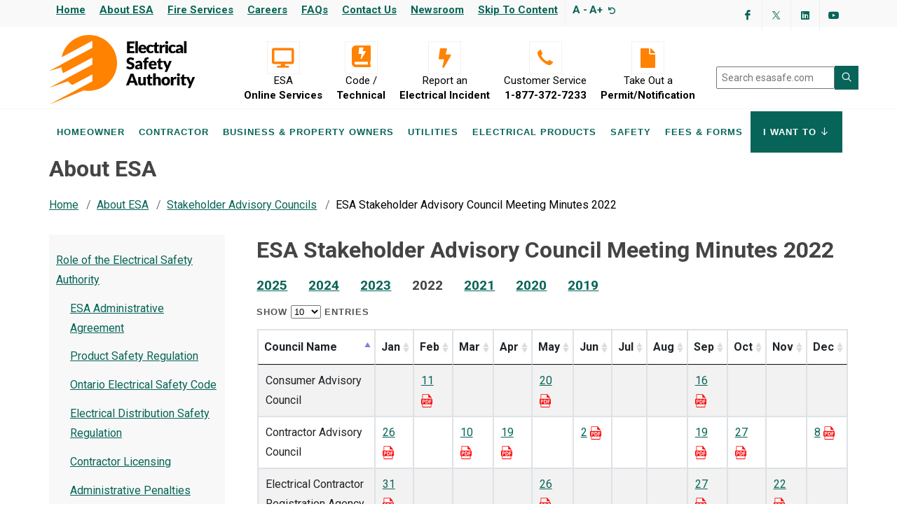

--- FILE ---
content_type: text/html; charset=UTF-8
request_url: https://esasafe.com/stakeholder-advisory-councils/advisory-council-minutes-2022/
body_size: 8358
content:
<!DOCTYPE html>
<html dir="ltr" lang="en-US">
<head>

	<base href="https://esasafe.com/" />
        <!--<meta http-equiv="Content-Security-Policy" content="script-src 'nonce-esa2023x'; object-src 'none';  base-uri 'none';" />-->
	<title>ESA Stakeholder Advisory Council Meeting Minutes 2022 - ESA</title>
        <link rel="canonical" href="https://esasafe.com/stakeholder-advisory-councils/advisory-council-minutes-2022/"/>
	<meta charset="UTF-8">
	<meta name="description" content="Minutes of 2022 stakeholder advisory council meetings.">
	<meta http-equiv="content-type" content="text/html; charset=utf-8" />
	<meta name="author" content="Electrial Safety Authority (ESA)" />

	<!--<link rel="stylesheet" href="assets/css/magnific-popup.css" type="text/css" />-->
	<!-- Stylesheets
	============================================= -->
	<link href="https://fonts.googleapis.com/css?family=Roboto:300,400,400i,700&display=swap" rel="stylesheet">

<link rel='stylesheet' href='/assets/components/modxminify/cache/styles-1-1742313638.min.css' type='text/css' media='all' />
        <meta name="viewport" content="width=device-width, initial-scale=1.0" />
        <link rel="stylesheet" href="https://use.fontawesome.com/releases/v5.8.1/css/all.css">
        <link rel="icon" type="image/png" href="assets/images/favicon.ico">


<script nonce="esa2023x" type="application/ld+json">
{
  "@context": "https://schema.org",
  "@type": "GovernmentOffice",
  "name": "Electrical Safety Authority",
  "image": "https://esasafe.com/assets/images/general/esa-logo.svg",
  "@id": "https://esasafe.com",
  "url": "https://esasafe.com",
  "telephone": "1-877-372-7233",
  "address": {
    "@type": "PostalAddress",
    "streetAddress": "155 Matheson Blvd. West",
    "addressLocality": "Mississauga",
    "postalCode": "L5R 3L5",
    "addressCountry": "CA",
    "addressRegion": "Ontario"
  },
  "sameAs": [
    "https://www.facebook.com/ElectricalSafetyAuthority/",
    "https://twitter.com/homeandsafety",
    "https://www.linkedin.com/company/electrical-safety-authority/",
    "https://www.youtube.com/channel/UC6tOMRRkBD1mR-6odCCRfag"
  ]
}
</script>
<meta property="og:url" content="https://esasafe.com/stakeholder-advisory-councils/advisory-council-minutes-2022/" />
<meta property="og:type" content="article" />
<meta property="og:title" content="ESA Stakeholder Advisory Council Meeting Minutes 2022" />
<meta property="og:description" content="Minutes of 2022 stakeholder advisory council meetings." />
<meta property="og:image" content="https://esasafe.com/assets/images/general/esa-logo.svg" />
<!-- Global site tag (gtag.js) - Google Analytics -->
<script nonce="esa2023x" async src="https://www.googletagmanager.com/gtag/js?id=UA-40632811-1"></script>
<script nonce="esa2023x">
  window.dataLayer = window.dataLayer || [];
  function gtag(){dataLayer.push(arguments);}
  gtag('js', new Date());

  gtag('config', 'UA-40632811-1');
</script>
<script async src="https://siteimproveanalytics.com/js/siteanalyze_6290775.js"></script>
<!-- Google tag (gtag.js) -->
<script async src="https://www.googletagmanager.com/gtag/js?id=AW-11153274574"></script>
<script>
  window.dataLayer = window.dataLayer || [];
  function gtag(){dataLayer.push(arguments);}
  gtag('js', new Date());

  gtag('config', 'AW-11153274574');
</script>
<style>
:root {
  --fontSize: 100%;
}
body {
  font-size: var(--fontSize);
}
</style>
<!-- Meta Pixel Code -->

<script>

!function(f,b,e,v,n,t,s)

{if(f.fbq)return;n=f.fbq=function(){n.callMethod?

n.callMethod.apply(n,arguments):n.queue.push(arguments)};

if(!f._fbq)f._fbq=n;n.push=n;n.loaded=!0;n.version='2.0';

n.queue=[];t=b.createElement(e);t.async=!0;

t.src=v;s=b.getElementsByTagName(e)[0];

s.parentNode.insertBefore(t,s)}(window, document,'script',

'https://connect.facebook.net/en_US/fbevents.js');

fbq('init', '1754839035327851');

fbq('track', 'PageView');

</script>

<noscript><img height="1" width="1" style="display:none"

src=https://www.facebook.com/tr?id=1754839035327851&ev=PageView&noscript=1

/></noscript>

<!-- End Meta Pixel Code -->

 
<link rel="stylesheet" type="text/css" href="https://cdn.datatables.net/1.10.20/css/jquery.dataTables.min.css">
	
	<script type="text/javascript" language="javascript" src="https://code.jquery.com/jquery-3.3.1.js"></script>
	<script type="text/javascript" language="javascript" src="https://cdn.datatables.net/1.10.20/js/jquery.dataTables.min.js"></script>
<link rel="stylesheet" href="https://cdn.datatables.net/responsive/2.2.1/css/responsive.dataTables.min.css">
	<script type="text/javascript" class="init">
	
$(document).ready(function() {
	$('#example').DataTable( {
"order": [ 0, "asc" ],
"responsive": true,
stateSave: true,
 "columns": [{ "width": "28%" },
    { "width": "6%" },
    { "width": "6%" },
    { "width": "6%" },
    { "width": "6%" },
    { "width": "6%" },
    { "width": "6%" },
    { "width": "6%" },
    { "width": "6%" },
    { "width": "6%" },
    { "width": "6%" },
    { "width": "6%" },
    { "width": "6%" }
  ],
 responsive: true
	} );
} );

	</script>
<style>
table.dataTable>tbody>tr.child ul.dtr-details {margin-left:20px;}
.dataTables_wrapper .dataTables_filter {text-align:left;}
.dataTables_wrapper {margin:10px 0 0;}
.dataTables_wrapper .dataTables_filter {display:none;}
table.dataTable thead th, table.dataTable thead td {padding:10px 18px 10px 8px;}
@media (max-width:768px) {

#example_filter {margin-top:-160px;}
}
</style>
</head>
<body class="stretched no-transition"><div class="site-overlay"></div><div id="container">
<div id="wrapper" class="clearfix">
<!-- Top Bar
		============================================= -->
		<div id="top-bar">

			<div class="container clearfix">

				<div class="col_half nobottommargin">

					<!-- Top Links
					============================================= -->
					<nav>
					<div class="top-links">
						<ul>
							<li><a href="/">Home</a></li>
							<li><a href="about/">About ESA</a></li>
							<li><a href="fire-services/">Fire Services</a></li>
							<li><a href="careers/">Careers</a></li>
                                                        <li><a href="faq/">FAQs</a></li>
                                                        <li><a href="contact/">Contact Us</a></li>
							<li><a href="newsroom/">Newsroom</a></li>
							<li><a href="stakeholder-advisory-councils/advisory-council-minutes-2022/#pagetitle"  id="skpnav" tabindex="1">Skip to content</a></li><li id="sizecontroldiv"><a id="desc" class="js-font-decrease">A -</a> <a id="inc" class="js-font-increase">A+</a>



<a id="reset" class="js-font-reset" aria-label="Resize text"><div class="fas fa-undo textresizerstyle"></div></a></li></ul>
					</div><!-- .top-links end -->
					</nav>
				</div>

				<div class="col_half fright col_last nobottommargin">

					<!-- Top Social
					============================================= -->
					<div id="top-social2">
						<ul>
							<li><a href="https://www.facebook.com/ElectricalSafetyAuthority/" aria-label="Visit ESA's Facebook page (opens in a new tab)" class="si-facebook" target="_blank" rel="noopener"><span class="ts-icon"><div class="icon-facebook"></div></span><span class="ts-text">Facebook</span></a></li>
							<li><a href="https://twitter.com/homeandsafety" aria-label="Visit ESA's Twitter page (opens in a new tab)"class="si-twitter" target="_blank" rel="noopener"><span class="ts-icon"><div class="icon-twitter"></div></span><span class="ts-text">Twitter</span></a></li>
							<li><a href="https://www.linkedin.com/company/electrical-safety-authority" aria-label="Visit ESA's Linkedin page(opens in a new tab)" class="si-linkedin" target="_blank" rel="noopener"><span class="ts-icon"><div class="icon-linkedin"></div></span><span class="ts-text">LinkedIn</span></a></li>
							<li><a href="https://www.youtube.com/channel/UC6tOMRRkBD1mR-6odCCRfag" aria-label="Visit ESA's YouTube channel (opens in a new tab)" class="si-github" target="_blank" rel="noopener"><span class="ts-icon"><div class="icon-youtube"></div></span><span class="ts-text">YouTube</span></a></li>
							
						</ul>
					</div><!-- #top-social end -->

				</div>

			</div>

		</div><!-- #top-bar end -->
<!-- Header -->
<header id="header" class="sticky-style-2">
   <div class="container clearfix">
      <!-- Logo -->
      <div id="logo">
         <a href="/" class="standard-logo" data-dark-logo="images/logo-dark.png"><img src="assets/images/general/esa-logo.svg" alt="ESA Logo"></a>
      </div>
      <!-- #logo end -->
      <div class="mobileheader"><button id="pushybutton" class="menu-btn"><span class="pushytitle">Menu</span></button> <nav class="pushy pushy-right" data-focus="#target">
    <div class="pushy-content">  <form class="sisea-search-form" action="search-results/" method="get">
 
<label for="searchmobile" class="invisible">Search</label>
    <input type="text" name="search" id="searchmobile" value="" placeholder="Search esasafe.com" aria-label="search"/>
    <input type="hidden" name="id" value="13" />
    <button type="submit" aria-label="Search ESA site" class="btn" value="sisea.search">
    <div class="icon-line-search"></div>
</button>

</form>
        <ul class="margint10"><li class="first pushy-submenu"><button>Homeowner</button><ul class="pushy-submenu"><li class="first"><a tabindex="0" href="compliance/" >Compliance</a></li>
<li><a tabindex="0" href="home-renovation-buying-and-selling/" >Home Renovation, Buying & Selling</a></li>
<li class="last"><a tabindex="0" href="consumer-protection/" >Consumer Protection</a></li>
</ul></li>
<li class="pushy-submenu"><button>Contractor</button><ul class="pushy-submenu"><li class="first"><a tabindex="0" href="contractors/licensed-electrical-contractor/" >Licensed Electrical Contractor</a></li>
<li><a tabindex="0" href="contractors/master-electrician/" >Master Electrician</a></li>
<li><a tabindex="0" href="contractors/compliance/" >Compliance</a></li>
<li><a tabindex="0" href="contractors/resources/" >Resources</a></li>
<li class="last"><a tabindex="0" href="contractors/training/" >Training</a></li>
</ul></li>
<li class="pushy-submenu"><button>Business & Property Owners</button><ul class="pushy-submenu"><li class="first"><a tabindex="0" href="business-and-property-owners/electrical-plan-review/" >Electrical Plan Review</a></li>
<li><a tabindex="0" href="business-and-property-owners/continuous-safety-services/" >CSS Program</a></li>
<li><a tabindex="0" href="business-and-property-owners/property-owner-obligations/" >Property Owner and Manager Obligations</a></li>
<li><a tabindex="0" href="business-and-property-owners/aging-multi-unit-residential-buildings/" >Aging Multi-Unit Residential Buildings</a></li>
<li><a tabindex="0" href="business-and-property-owners/ev-chargers-condo-multiresidential/" >EV Chargers: Condo & Multi-Residential</a></li>
<li><a tabindex="0" href="business-and-property-owners/carnival-traveling-shows/" >Carnival / Travelling Shows & Events</a></li>
<li><a tabindex="0" href="business-and-property-owners/special-events/" >Special Events and Celebrations</a></li>
<li class="last"><a tabindex="0" href="business-and-property-owners/mining-services/" >Mining Services</a></li>
</ul></li>
<li class="pushy-submenu"><button>Utilities</button><ul class="pushy-submenu"><li class="first"><a tabindex="0" href="utilities/technical-guidelines/" >Regulation Technical Guidelines</a></li>
<li><a tabindex="0" href="utilities/best-practice-guidelines/" >Best Practice Guidelines</a></li>
<li><a tabindex="0" href="utilities/bulletins/" >Distributor Bulletins</a></li>
<li class="last"><a tabindex="0" href="utilities/ldc-online-store/" >LDC Online Store</a></li>
</ul></li>
<li class="pushy-submenu"><button>Electrical Products</button><ul class="pushy-submenu"><li class="first"><a tabindex="0" href="electrical-products/product-safety-regulation/" >Product Safety Regulation 438 / 07</a></li>
<li><a tabindex="0" href="electrical-products/product-safety-tips/" >Product Safety Tips for Consumers</a></li>
<li><a tabindex="0" href="electrical-products/report-product-safety-concern/" >Report an Electrical Incident</a></li>
<li><a tabindex="0" href="electrical-products/product-approval-exceptions/" >Exceptions to Product Approval Requirements</a></li>
<li><a tabindex="0" href="electrical-products/recognized-certification-marks/" >Recognized Approval Marks</a></li>
<li class="last"><a tabindex="0" href="electrical-products/recalls-and-safety-alerts/" >Product Recalls & Safety Alerts</a></li>
</ul></li>
<li class="pushy-submenu"><button>Safety</button><ul class="pushy-submenu"><li class="first"><a tabindex="0" href="safety/storm-safety/" >Storm Safety</a></li>
<li><a tabindex="0" href="safety/powerline-safety/" >Powerline Safety</a></li>
<li><a tabindex="0" href="safety/home-electrical-safety/" >Home Electrical Safety</a></li>
<li class="last"><a tabindex="0" href="safety/occupational-safety/" >Occupational Safety</a></li>
</ul></li>
<li class="last pushy-submenu"><button>Fees & Forms</button><ul class="pushy-submenu"><li class="first"><a tabindex="0" href="fees-and-forms/fees/" >Fees</a></li>
<li class="last"><a tabindex="0" href="fees-and-forms/forms/" >Forms</a></li>
</ul></li>
</ul> <ul class="mt-0">
                    <li class="first pushy-submenu"><button>I Want To</i></button> <ul class="pushy-submenu"><li><a href="contractors/licensed-electrical-contractor/get-your-licence/">Apply for an Electrical Contractor Licence</a></li>
<li><a href="business-and-property-owners/continuous-safety-services/">Continuous Safety Services (CSS) Program</a></li>
<li><a href="fees-and-forms/forms/">File a Notification/Permit to ESA</a></li>
<li><a href="contractors/get-your-me-licence/">Get Your Ontario Master Electrician (ME) Licence</a></li>
<li><a href="contractors/podcast/">Grounded In Ontario Podcast</a></li>
<li><a href="compliance/hiring-a-licensed-electrical-contractor/">Hire a Licensed Electrical Contractor</a></li>
<li><a href="electrical-products/bulletins/">Look up an OESC Bulletin</a></li>
<li><a href="compliance/certificate-of-acceptance/">Obtain a Certificate of Acceptance</a></li>
<li><a href="contractors/report-non-compliance/">Report Unlicensed Activity</a></li>
<li><a href="electrical-products/recognized-certification-marks/">Search for an Approval Mark</a></li>
<li><a href="business-and-property-owners/electrical-plan-review/">Submit a Plan Review</a></li></ul></li>
                </ul><hr/>
<ul class="mobilesecondmenu"><li class="w-20"><a href="/">Home</a></li><li class="w-20"><a href="about/">About</a></li><li class="w-60"><a href="risk-based-oversight/what-is-rbo/">Risk-Based Oversight (RBO)</a></li><li class="w-20"><a href="careers/">Careers</a></li><li class="w-20"><a href="faq/">FAQ</a></li><li class="w-30"><a href="newsroom/">Newsroom</a></li><li class="w-30"><a href="contact/">Contact</a></li>
</ul><hr>
        <span class="pushyextrastyle pushyextrastyle2">
            
          <a href="tel:1-877-372-7233">
			<div class="he-text"><div class="i-plain icon-call"></div>Customer Service<br><span><strong>1-877-372-7233</strong></span>
			</div>
		</a>
</span><span class="pushyextrastyle pushyextrastyle2">
           <a href="https://apps.esasafe.com/" target="_blank" rel="noopener">
			<div class="he-text"><div class="i-plain icon-desktop"></div>ESA<br><span><strong>Online Services</strong></span>
			</div>
		</a>
        </span>
<span class="pushyextrastyle pushyextrastyle2">
            <a href="electrical-products/report-product-safety-concern/">
               <div class="i-plain icon-bolt"></div>
               <div class="he-text">Report an<br><strong>Electrical Incident</strong>
               </div>
            </a>
        </span><br>
<span class="pushyextrastyle pushyextrastyle2 half">
            <a href="fees-and-forms/forms/">
               <div class="i-plain icon-file"></div>
               <div class="he-text">Take Out a<br><strong>Permit/Notification</strong>
               </div>
            </a>
        </span>
<span class="pushyextrastyle pushyextrastyle2 half">
            <a href="code-technical/"">
               <div class="i-plain icon-esacode"></div>
               <div class="he-text">Code /<br><strong>Technical</strong>
               </div>
            </a>
        </span>

    </div>
</nav></div>
      <ul class="header-extras">
         
         <li>
            <a href="https://apps.esasafe.com/" target="_blank" aria-label="Visit ESA Online Services (opens in a new tab)" rel="noopener">
               <div class="i-plain icon-desktop"></div>
               <div class="he-text">ESA<br><strong>Online Services</strong>
               </div>
            </a>
         </li>
<li>
            <a href="code-technical/" aria-label="Code / Technical" rel="noopener">
               <div class="i-plain icon-esacode"></div>
               <div class="he-text">Code /<br><strong>Technical</strong>
               </div>
            </a>
         </li>
         <li>
            <a href="electrical-products/report-product-safety-concern/" aria-label="Report an Electrical Incident">
               <div class="i-plain icon-bolt"></div>
               <div class="he-text">Report an<br><strong>Electrical Incident</strong>
               </div>
            </a>
         </li>
         <li>
            <a href="tel:1-877-372-7233" aria-label="Customer Service 1-877-372-7233">
               <div class="i-plain icon-call"></div>
               <div class="he-text">Customer Service<br><span><strong>1-877-372-7233</strong></span>
               </div>
            </a>
         </li>
         <li>
            <a href="fees-and-forms/forms/" aria-label="Take Out a Permit/Notification">
               <div class="i-plain icon-file"></div>
               <div class="he-text">
                  Take Out a
                  <br><strong>Permit/Notification</strong>
               </div>
            </a>
         </li>
         <li>
            <!-- Top Search -->
            <div id="top-search-input">
               <form class="sisea-search-form" action="search-results/" method="get">

<label for="search" class="invisible">Search</label>
    <input type="text" name="search" id="search" value="" placeholder="Search esasafe.com" aria-label="search"/>
    <input type="hidden" name="id" value="13" />
    <button type="submit" aria-label="Search ESA site" class="btn" value="sisea.search">
    <div class="icon-line-search"></div>
</button>

</form>
            </div>
            <!-- #top-search end -->
         </li>
      </ul>
   </div>
   <div id="header-wrap">
      <!-- Primary Navigation -->
      <nav id="primary-menu" class="style-2">
         <div class="container clearfix">
            <div id="primary-menu-trigger">
               <div class="icon-reorder"></div>
            </div>
            <ul tabindex="0"><li class="mega-menu"><a tabindex="0">Homeowner</a><div class="mega-menu-content style-2 clearfix" style="display:none"><ul><ul class="mega-menu-column col-lg-4"><li class="first mega-menu-title">
<p class="blacktext"><strong>Compliance</strong></p><ul><li class="first"><a tabindex="0" href="compliance/what-you-need-to-know/" >Notifications and Inspections</a></li>
<li><a tabindex="0" href="compliance/hiring-a-licensed-electrical-contractor/" >Hire a Licensed Electrical Contractor</a></li>
<li><a tabindex="0" href="compliance/finding-the-right-contractor/" >Finding the Right Contractor</a></li>
<li><a tabindex="0" href="compliance/diy-electrical-work/" >Do-It-Yourself (DIY) Electrical Work</a></li>
<li><a tabindex="0" href="compliance/general-contractors/" >Working with General Contractors</a></li>
<li class="last"><a tabindex="0" href="compliance/certificate-of-acceptance/" >ESA Certificate of Acceptance</a></li>
</ul></li></ul>



<ul class="mega-menu-column col-lg-4"><li class="mega-menu-title">
<p class="blacktext"><strong>Home Renovation, Buying & Selling</strong></p><ul><li class="first"><a tabindex="0" href="home-renovation-buying-and-selling/buying-and-selling-the-fixer-upper/" >Buying and Selling the "Fixer Upper"</a></li>
<li><a tabindex="0" href="home-renovation-buying-and-selling/buying-a-renovated-home/" >Buying a Renovated Home</a></li>
<li><a tabindex="0" href="home-renovation-buying-and-selling/knob-and-tube/" >Knob and Tube Wiring</a></li>
<li><a tabindex="0" href="home-renovation-buying-and-selling/aluminum-wiring/" >Aluminum Wiring</a></li>
<li><a tabindex="0" href="home-renovation-buying-and-selling/ev-charging-systems/" >Electric Vehicles & Charging Systems</a></li>
<li><a tabindex="0" href="home-renovation-buying-and-selling/homeowner-electrical-safety-handbook/" >Homeowner Electrical Safety Handbook</a></li>
<li><a tabindex="0" href="home-renovation-buying-and-selling/information-for-realtors/" > Information for Real Estate Agents (brokers and sales persons)</a></li>
<li><a tabindex="0" href="home-renovation-buying-and-selling/electrical-system-safety-assessment/" >Electrical Safety Assessments & Fire Code Inspections</a></li>
<li class="last"><a tabindex="0" href="poweryourlife/" >“Power Your Life” Electrical Safety & Renovation Articles</a></li>
</ul></li></ul>



<ul class="mega-menu-column col-lg-4"><li class="last mega-menu-title">
<p class="blacktext"><strong>Consumer Protection</strong></p><ul><li class="first"><a tabindex="0" href="consumer-protection/consumer-protection/" >Consumer Protection</a></li>
<li><a tabindex="0" href="consumer-protection/identifying-an-unlicensed-electrical-contractor/" >Identifying an Unlicensed Electrical Contractor</a></li>
<li class="last"><a tabindex="0" href="consumer-protection/report-unlicensed-activity/" >Report Unlicensed Activity</a></li>
</ul></li></ul>



</ul></div></li>


<li class="mega-menu"><a tabindex="0">Contractor</a><div class="mega-menu-content style-2 clearfix" style="display:none"><ul><ul class="mega-menu-column col-lg-4"><li class="first mega-menu-title">
<p class="blacktext"><strong>Licensed Electrical Contractor</strong></p><ul><li class="first"><a tabindex="0" href="contractors/licensed-electrical-contractor/online-services/" >ESA Online Services</a></li>
<li><a tabindex="0" href="contractors/licensed-electrical-contractor/esa-on-mobile-app/" >ESA ON Mobile App</a></li>
<li><a tabindex="0" href="contractors/licensed-electrical-contractor/get-your-licence/" >Get Your Licence</a></li>
<li><a tabindex="0" href="contractors/licensed-electrical-contractor/renew-your-licence/" >Renew Your Licence</a></li>
<li class="last"><a tabindex="0" href="contractors/licensed-electrical-contractor/licensing-technology-platform/" >Self-Serve Licensing Platform</a></li>
</ul></li></ul>



<ul class="mega-menu-column col-lg-4"><li class="mega-menu-title">
<p class="blacktext"><strong>Master Electrician</strong></p><ul><li class="first"><a tabindex="0" href="contractors/me-exam/" >Master Electrician (ME) Exam</a></li>
<li><a tabindex="0" href="contractors/get-your-me-licence/" >Get Your Ontario ME Licence</a></li>
<li><a tabindex="0" href="contractors/out-of-province-master-electrician-(me)-licence/" >Out of Province Master Electrician (ME) Licence</a></li>
<li><a tabindex="0" href="contractors/renew-your-me-licence/" >Renew Your ME Licence</a></li>
<li><a tabindex="0" href="contractors/competency-profile/" >ME Competency Profile</a></li>
<li><a tabindex="0" href="contractors/me-competency-resource-library/" >ME Competency Resource Library</a></li>
<li><a tabindex="0" href="contractors/the-competent-dme/" >The Competent Designated Master Electrician</a></li>
<li class="last"><a tabindex="0" href="contractors/undue-hardship/" >Undue Hardship</a></li>
</ul></li></ul>



<ul class="mega-menu-column col-lg-4"><li class="last mega-menu-title">
<p class="blacktext"><strong>Compliance</strong></p><ul><li class="first"><a tabindex="0" href="contractors/compliance-and-oversight/" >Compliance and Oversight Process</a></li>
<li><a tabindex="0" href="contractors/standards-of-conduct-and-guidelines/" >Standards of Conduct & Guidelines</a></li>
<li><a tabindex="0" href="contractors/enforcement/" >Enforcement</a></li>
<li class="last"><a tabindex="0" href="contractors/penalties-convictions/" >Administrative Penalties and Convictions</a></li>
</ul></li><li><p><strong>RESOURCES</strong></p><ul><li class="first"><a tabindex="0" href="contractors/resources/">All Resources</a></li><li><a tabindex="0" href="contractors/podcast/" >Grounded in Ontario Podcast</a></li>
<li><a tabindex="0" href="contractors/lec-online-store/">LEC Online Store</a></li></ul></li>

<li><p class="blacktext"><strong>Training</strong></p><ul><li class="first"><a tabindex="0" href="contractors/training/safety-and-technical-training/" >Safety & Technical Training</a></li>
</ul></li>


</ul>



</ul></div></li>


<li>Business & Property Owners<ul tabindex="0"><li class="first"><a tabindex="0" href="business-and-property-owners/electrical-plan-review/" >Electrical Plan Review</a></li>
<li><a tabindex="0" href="business-and-property-owners/continuous-safety-services/" >CSS Program</a></li>
<li><a tabindex="0" href="business-and-property-owners/property-owner-obligations/" >Property Owner and Manager Obligations</a></li>
<li><a tabindex="0" href="business-and-property-owners/aging-multi-unit-residential-buildings/" >Aging Multi-Unit Residential Buildings</a></li>
<li><a tabindex="0" href="business-and-property-owners/ev-chargers-condo-multiresidential/" >EV Chargers: Condo & Multi-Residential</a></li>
<li><a tabindex="0" href="business-and-property-owners/carnival-traveling-shows/" >Carnival / Travelling Shows & Events</a></li>
<li><a tabindex="0" href="business-and-property-owners/special-events/" >Special Events and Celebrations</a></li>
<li class="last"><a tabindex="0" href="business-and-property-owners/mining-services/" >Mining Services</a></li>
</ul></li>


<li>Utilities<ul tabindex="0"><li class="first"><a tabindex="0" href="utilities/technical-guidelines/" >Regulation Technical Guidelines</a></li>
<li><a tabindex="0" href="utilities/best-practice-guidelines/" >Best Practice Guidelines</a></li>
<li><a tabindex="0" href="utilities/bulletins/" >Distributor Bulletins</a></li>
<li class="last"><a tabindex="0" href="utilities/ldc-online-store/" >LDC Online Store</a></li>
</ul></li>


<li class="last">Electrical Products<ul tabindex="0"><li class="first"><a tabindex="0" href="electrical-products/product-safety-regulation/" >Product Safety Regulation 438 / 07</a></li>
<li><a tabindex="0" href="electrical-products/product-safety-tips/" >Product Safety Tips for Consumers</a></li>
<li><a tabindex="0" href="electrical-products/report-product-safety-concern/" >Report an Electrical Incident</a></li>
<li><a tabindex="0" href="electrical-products/product-approval-exceptions/" >Exceptions to Product Approval Requirements</a></li>
<li><a tabindex="0" href="electrical-products/recognized-certification-marks/" >Recognized Approval Marks</a></li>
<li class="last"><a tabindex="0" href="electrical-products/recalls-and-safety-alerts/" >Product Recalls & Safety Alerts</a></li>
</ul></li>


</ul>
            <ul tabindex="0"><li class="first"><a tabindex="0" href="safety/" >Safety</a></li>
</ul>
            <ul tabindex="0"><li class="first">Fees & Forms<ul tabindex="0"><li class="first"><a tabindex="0" href="fees-and-forms/fees/" >Fees</a></li>
<li class="last"><a tabindex="0" href="fees-and-forms/forms/" >Forms</a></li>
</ul></li>
</ul>
            <ul class="iwantto">
               <li tabindex="0">
                  I Want To 
                  <div class="icon-line-arrow-down"></div>
                  
                  <ul><li><a tabindex="0" href="contractors/licensed-electrical-contractor/get-your-licence/">Apply for an Electrical Contractor Licence</a></li>
<li><a tabindex="0" href="business-and-property-owners/continuous-safety-services/">Continuous Safety Services (CSS) Program</a></li>
<li><a tabindex="0" href="fees-and-forms/forms/">File a Notification/Permit to ESA</a></li>
<li><a tabindex="0" href="contractors/get-your-me-licence/">Get Your Ontario Master Electrician (ME) Licence</a></li>
<li><a tabindex="0" href="contractors/podcast/">Grounded In Ontario Podcast</a></li>
<li><a tabindex="0" href="compliance/hiring-a-licensed-electrical-contractor/">Hire a Licensed Electrical Contractor</a></li>
<li><a tabindex="0" href="electrical-products/bulletins/">Look up an OESC Bulletin</a></li>
<li><a tabindex="0" href="compliance/certificate-of-acceptance/">Obtain a Certificate of Acceptance</a></li>
<li><a tabindex="0" href="contractors/report-non-compliance/">Report Unlicensed Activity</a></li>
<li><a tabindex="0" href="electrical-products/recognized-certification-marks/">Search for an Approval Mark</a></li>
<li><a tabindex="0" href="business-and-property-owners/electrical-plan-review/">Submit a Plan Review</a></li></ul>
                  
               </li>
            </ul>
         </div>
      </nav>
      <!-- #primary-menu end -->
   </div>
</header>
<!-- #header end -->
<section id="pagetitle" class="clearfix">
   <div class="container">
      <h1>About ESA</h1>
      <ul id="breadcrumb" itemprop="breadcrumb"><li><a href="/">Home</a></li><li><a href="about/">About ESA</a></li><li><a href="stakeholder-advisory-councils/">Stakeholder Advisory Councils</a></li><li>ESA Stakeholder Advisory Council Meeting Minutes 2022</li></ul>
   </div>
</section>
<section>
   <div class="content-wrap">
      <div class="container clearfix">
         <!-- Post Content== -->
         <div class="postcontent nobottommargin col_last">
            
            <h2>ESA Stakeholder Advisory Council Meeting Minutes 2022</h2>

            <h4><a href="stakeholder-advisory-councils/advisory-council-meeting-minutes-2025/">2025</a>&nbsp; &nbsp; &nbsp;&nbsp;<a href="stakeholder-advisory-councils/advisory-council-meeting-minutes-2024/">2024</a>&nbsp; &nbsp; &nbsp;&nbsp;<a href="stakeholder-advisory-councils/advisory-council-meeting-minutes-2023/">2023</a>&nbsp; &nbsp; &nbsp; 2022&nbsp; &nbsp; &nbsp; <a href="stakeholder-advisory-councils/advisory-council-minutes-2021/">2021</a>&nbsp; &nbsp; &nbsp;&nbsp;<a href="stakeholder-advisory-councils/advisory-council-minutes-2020/">2020</a>&nbsp; &nbsp; &nbsp; <a href="">2019</a></h4>

<table class="table table-striped table-bordered" id="example" style="width: 100%;">
	<thead>
		<tr>
			<th>Council Name</th>
			<th>Jan</th>
			<th>Feb</th>
			<th>Mar</th>
			<th>Apr</th>
			<th>May</th>
			<th>Jun</th>
			<th>Jul</th>
			<th>Aug</th>
			<th>Sep</th>
			<th>Oct</th>
			<th>Nov</th>
			<th>Dec</th>
		</tr>
	</thead>
	<tbody>
		<tr>
			<td>Utility Advisory Council</td>
			<td>&nbsp;</td>
			<td><a href="assets/files/esasafe/pdf/Minutes/2022/UAC-Meeting-Minutes-Feb.15.2022-FINAL.pdf" target="_blank">15</a>&nbsp;<img alt="PDF Download" height="19" src="assets/images/pdf.svg" title="opens a new window" width="16" /></td>
			<td>&nbsp;</td>
			<td>&nbsp;</td>
			<td>&nbsp;</td>
			<td><a href="assets/files/esasafe/pdf/Minutes/2022/UAC-Meeting-Minutes-Jun.9.2022-FINAL.pdf" target="_blank">9</a>&nbsp;<img alt="PDF Download" height="19" src="assets/images/pdf.svg" title="opens a new window" width="16" /></td>
			<td>&nbsp;</td>
			<td>&nbsp;</td>
			<td>&nbsp;</td>
			<td>&nbsp;</td>
			<td><a href="assets/files/esasafe/pdf/Minutes/2022/UAC-Meeting-Minutes-Nov.1.2022-FINAL.pdf" target="_blank">1</a>&nbsp;<img alt="PDF Download" height="19" src="assets/images/pdf.svg" title="opens a new window" width="16" /></td>
			<td>&nbsp;</td>
		</tr>
		<tr>
			<td>Consumer Advisory Council</td>
			<td>&nbsp;</td>
			<td><a href="assets/files/esasafe/pdf/Minutes/2022/CAC-Meeting-Minutes-Feb.11.2022-FINAL.pdf" target="_blank">11</a>&nbsp;<img alt="PDF Download" height="19" src="assets/images/pdf.svg" title="opens a new window" width="16" /></td>
			<td>&nbsp;</td>
			<td>&nbsp;</td>
			<td><a href="assets/files/esasafe/pdf/Minutes/2022/CAC-Meeting-Minutes-May20.2022-FINAL.pdf" target="_blank">20</a>&nbsp;<img alt="PDF Download" height="19" src="assets/images/pdf.svg" title="opens a new window" width="16" /></td>
			<td>&nbsp;</td>
			<td>&nbsp;</td>
			<td>&nbsp;</td>
			<td><a href="assets/files/esasafe/pdf/Minutes/2022/CAC-Meeting-Minutes-Sep.16.2022-FINAL.pdf" target="_blank">16</a>&nbsp;<img alt="PDF Download" height="19" src="assets/images/pdf.svg" title="opens a new window" width="16" /></td>
			<td>&nbsp;</td>
			<td>&nbsp;</td>
			<td>&nbsp;</td>
		</tr>
		<tr>
			<td>Electrical Contractor Registration Agency</td>
			<td><a href="assets/files/esasafe/pdf/Minutes/2022/ECRA-Meeting-Minutes-Jan.31.2022-FINAL.pdf" target="_blank">31</a>&nbsp;<img alt="PDF Download" height="19" src="assets/images/pdf.svg" title="opens a new window" width="16" /></td>
			<td>&nbsp;</td>
			<td>&nbsp;</td>
			<td>&nbsp;</td>
			<td><a href="assets/files/esasafe/pdf/Minutes/2022/ECRA-Meeting-Minutes-May26.2022-FINAL.pdf" target="_blank">26</a>&nbsp;<img alt="PDF Download" height="19" src="assets/images/pdf.svg" title="opens a new window" width="16" /></td>
			<td>&nbsp;</td>
			<td>&nbsp;</td>
			<td>&nbsp;</td>
			<td><a href="assets/files/esasafe/pdf/Minutes/2022/ECRA-Meeting-Minutes-Sep.27.2022-FINAL.pdf" target="_blank">27</a>&nbsp;<img alt="PDF Download" height="19" src="assets/images/pdf.svg" title="opens a new window" width="16" /></td>
			<td>&nbsp;</td>
			<td><a href="/assets/files/esasafe/pdf/Minutes/2022/ECRA-Meeting-Minutes-Nov.22.2022-FINAL.pdf" target="_blank">22</a>&nbsp;<img alt="PDF Download" height="19" src="assets/images/pdf.svg" title="opens a new window" width="16" /></td>
			<td>&nbsp;</td>
		</tr>
		<tr>
			<td>Contractor Advisory Council</td>
			<td><a href="assets/files/esasafe/pdf/Minutes/2022/COAC-Meeting-Minutes-Jan.26.2022-FINAL.pdf" target="_blank">26</a>&nbsp;<img alt="PDF Download" height="19" src="assets/images/pdf.svg" title="opens a new window" width="16" /></td>
			<td>&nbsp;</td>
			<td><a href="assets/files/esasafe/pdf/Minutes/2022/COAC-Meeting-Minutes-Mar.10.2022-FINAL.pdf" target="_blank">10</a>&nbsp;<img alt="PDF Download" height="19" src="assets/images/pdf.svg" title="opens a new window" width="16" /></td>
			<td><a href="assets/files/esasafe/pdf/Minutes/2022/COAC-Meeting-Minutes-Apr.19.2022-FINAL.pdf" target="_blank">19</a>&nbsp;<img alt="PDF Download" height="19" src="assets/images/pdf.svg" title="opens a new window" width="16" /></td>
			<td>&nbsp;</td>
			<td><a href="assets/files/esasafe/pdf/Minutes/2022/COAC-Meeting-Minutes-Jun.2.2022-FINAL.pdf" target="_blank">2</a>&nbsp;<img alt="PDF Download" height="19" src="assets/images/pdf.svg" title="opens a new window" width="16" /></td>
			<td>&nbsp;</td>
			<td>&nbsp;</td>
			<td><a href="assets/files/esasafe/pdf/Minutes/2022/COAC-Meeting-Minutes-Sep.19.2022-FINAL.pdf" target="_blank">19</a>&nbsp;<img alt="PDF Download" height="19" src="assets/images/pdf.svg" title="opens a new window" width="16" /></td>
			<td><a href="assets/files/esasafe/pdf/Minutes/2022/COAC-Meeting-Minutes-Oct.27.2022-FINAL.pdf" target="_blank">27</a>&nbsp;<img alt="PDF Download" height="19" src="assets/images/pdf.svg" title="opens a new window" width="16" /></td>
			<td>&nbsp;</td>
			<td><a href="assets/files/esasafe/pdf/Minutes/2022/COAC-Meeting-Minutes-Dec.8.2022-FINAL.pdf" target="_blank">8</a>&nbsp;<img alt="PDF Download" height="19" src="assets/images/pdf.svg" title="opens a new window" width="16" /></td>
		</tr>
	</tbody>
</table>

         </div>
         <!-- .postcontent end -->
         <!-- Sidebar============================================= -->
         <div class="sidebar nobottommargin clearfix"><div class="sticky-sidebar-wrap">
            <div class="sidebar-widgets-wrap">
               <div class="sticky-sidebar">

                  <ul class="sidebarmenu"><li class="first"><a tabindex="0" href="role/" >Role of the Electrical Safety Authority</a><ul><li class="first"><a tabindex="0" href="role/administrative-agreement/" >ESA Administrative Agreement</a></li>
<li><a tabindex="0" href="role/product-safety/" >Product Safety Regulation</a></li>
<li><a tabindex="0" href="role/oesc/" >Ontario Electrical Safety Code</a></li>
<li><a tabindex="0" href="role/edsr/" >Electrical Distribution Safety Regulation</a></li>
<li><a tabindex="0" href="role/licensing/" >Contractor Licensing</a></li>
<li class="last"><a tabindex="0" href="role/administrative-penalties-regulation/" >Administrative Penalties Regulation</a></li>
</ul></li>
<li><a tabindex="0" href="mandate-mission-vision/" >Mandate, Mission & Vision</a></li>
<li><a tabindex="0" href="board-officers-executives/" >Board of Directors, Officers & Executives</a></li>
<li><a tabindex="0" href="idea/" >IDEA</a></li>
<li><a tabindex="0" href="non-regulatory-business/" >Non-Regulatory Business</a></li>
<li><a tabindex="0" href="public-consultations/" >ESA Public Consultations</a></li>
<li><a tabindex="0" href="information-requests/" >Information Requests</a></li>
<li class="active"><a tabindex="0" href="stakeholder-advisory-councils/" >Stakeholder Advisory Councils</a></li>
<li><a tabindex="0" href="stakeholder-research/" >Stakeholder Research Results</a></li>
<li><a tabindex="0" href="corporate-reports/" >Corporate Reports</a></li>
<li><a tabindex="0" href="appeals/" >Appeals Process</a><ul><li class="first"><a tabindex="0" href="appeals/directors-reviews/" >Director's Reviews (Disputing ESA Orders)</a></li>
<li><a tabindex="0" href="appeals/directors-hearings/" >Director's Hearings (ESA Licensing Notices)</a></li>
<li><a tabindex="0" href="appeals/review-panel-appeals/" >Review Panel Appeals</a></li>
<li><a tabindex="0" href="appeals/regulation-procedures/" >Regulation & Procedures</a></li>
<li><a tabindex="0" href="appeals/review-panel-roster/" >Review Panel Roster</a></li>
<li class="last"><a tabindex="0" href="appeals/review-panel-decisions/" >Review Panel Decisions</a></li>
</ul></li>
<li><a tabindex="0" href="meetings-events/" >Meetings and Events</a></li>
<li class="last"><a tabindex="0" href="risk-based-oversight/" >Risk-Based Oversight (RBO)</a><ul><li class="first"><a tabindex="0" href="risk-based-oversight/what-is-rbo/" >Risk-based Oversight</a></li>
<li class="last"><a tabindex="0" href="risk-based-oversight/target-report/" >RBO Target Report</a></li>
</ul></li>
</ul>
                  <div class="widget clearfix">
                     <div class="card dark greenbg borderradius0 clearfix">
                        <div class="cardcontainer">   
                        </div>
                        <div class="card-body clearfix">
                           <span>Have a Question?</span>
                           <p>Contact ESA Customer Service</p>
                           <p><strong><a href="tel:1-877-372-7233">1-877-ESA-SAFE</a></strong></p>
                        </div>
                     </div>
                  </div>
               </div></div>
            </div>
         </div>
      </div>
   </div>
</section>
<!-- #content end -->
<!-- Footer ============================================= -->
<footer id="footer">
    <div class="container marginb30">
        <div class="col_one_third">
           <img src="assets/images/general/esa-logo-white.svg" alt="ESA Logo footer" class="footer-logo">
        </div>
        <div class="col_one_third"> 
                <h2>Have a question?</h2>
                <p>Contact ESA Customer Service 1-877-ESA-SAFE</p>
 </div>
 <div class="col_one_third col_last">
 <h2>Stay Informed</h2>
<p>Visit ESA’s <a href="newsroom/">Newsroom</a> for important updates and articles</a></p>
    </div>
    </div>
    <div id="copyrights">
        <div class="container clearfix">
            <div class="col_one-half">
                <div class="footer-links">
                    <ul>
                        <li><a href="terms-of-use/">Terms of Use</a></li>
                        <li><a href="privacy-policy/">Privacy</a></li>
                        <li><a href="accessibility-at-esa/">Accessibility</a></li>
                        <li><a href="complaints/">Complaints</a></li>
                        <li><a href="esa-employee-policies-and-procedures/">Policies</a></li>
                        <li><a href="esa-by-laws/">By-Laws</a></li>
                        <li><a href="zero-tolerance/">Zero Tolerance</a></li>
                    </ul>
                </div>
                <!-- .top-links end -->
            </div>
            <div class="col_one_half col_last">
                Copyrights &copy; 1999 - 2026 <div class="mobileonly"><br></div>Electrical Safety Authority <div class="desktoponly">|</div><div class="mobileonly"><br></div> Designed by <a href="https://clutchmarketing.com" target="_blank" aria-label="Clutch Marketing's website (opens in a new tab)" rel="noopener">Clutch Marketing</a>
                <div class="clear"></div>
            </div>
        </div>
    </div>
</footer>
</div><!-- #wrapper end -->
	<!-- Go To Top
	============================================= -->
	<div id="gotoTop" class="icon-angle-up"></div>
	<!-- External JavaScripts
	============================================= -->

	<script src="assets/js/plugins.js"></script>
        <script src="assets/js/pushy.min.js"></script>
	<script src="assets/js/clutch.js"></script>
	<!-- Footer Scripts
	============================================= -->
	<script src="assets/js/functions.js"></script></div>
		<script src="https://cdn.datatables.net/responsive/2.2.1/js/dataTables.responsive.min.js"></script>
</body>
</html>

--- FILE ---
content_type: image/svg+xml
request_url: https://esasafe.com/assets/images/icon-phone.svg
body_size: 580
content:
<svg width="25" height="25" viewBox="0 0 25 25" fill="none" xmlns="http://www.w3.org/2000/svg">
<path d="M24.2676 17.6758C24.7559 17.8711 25 18.2292 25 18.75C25 18.8477 24.9837 18.929 24.9512 18.9941L23.7793 24.0723C23.7467 24.235 23.6654 24.3815 23.5352 24.5117C23.4375 24.6745 23.3073 24.7884 23.1445 24.8535C22.9818 24.9512 22.819 25 22.6562 25C16.4062 25 11.0677 22.7865 6.64062 18.3594C2.21354 13.9323 0 8.59375 0 2.34375C0 2.18099 0.0325521 2.01823 0.0976562 1.85547C0.195312 1.69271 0.309245 1.5625 0.439453 1.46484C0.602214 1.33464 0.764974 1.25326 0.927734 1.2207L6.00586 0.0488281C6.07096 0.016276 6.15234 0 6.25 0C6.77083 0 7.12891 0.244141 7.32422 0.732422L9.66797 6.20117C9.73307 6.33138 9.76562 6.47786 9.76562 6.64062C9.76562 6.9987 9.61914 7.30794 9.32617 7.56836L6.39648 9.96094C7.14518 11.5885 8.36589 13.2487 10.0586 14.9414C11.7513 16.6341 13.4115 17.8548 15.0391 18.6035L17.4316 15.6738C17.6921 15.3809 18.0013 15.2344 18.3594 15.2344C18.5221 15.2344 18.6686 15.2669 18.7988 15.332L24.2676 17.6758Z" fill="white"/>
</svg>


--- FILE ---
content_type: application/javascript
request_url: https://esasafe.com/assets/js/clutch.js
body_size: 414
content:
$(document).ready(function() {
  $('a[href^="#"]').click(function() {
      var target = $(this.hash);
      if (target.length == 0) target = $('a[name="' + this.hash.substr(1) + '"]');
      if (target.length == 0) target = $('html');
      $('html, body').animate({ scrollTop: target.offset().top-100 }, 1000);
      return false;
  });
});


jQuery ( document ).ready ( function($) {

var hash= window.location.hash

if ( hash == '' || hash == '#' || hash == undefined ) return false;

	    
      var target = $(hash);
    
      headerHeight = 100;
      
      target = target.length ? target : $('[name=' + this.hash.slice(1) +']');
      
      if (target.length) {
        $('html,body').stop().animate({
          scrollTop: target.offset().top - 100 //offsets for fixed header
        }, 'linear');
        
      }

} );

$(document).ready(function() {
  $('.acctitle').click(function() {
      var target = $(this.hash);
      if (target.length == 0) target = $('.acctitle');
      if (target.length == 0) target = $('html');
      $('html, body').animate({ scrollTop: target.offset().top-150 }, 1000);
      return false;
  });
});



--- FILE ---
content_type: image/svg+xml
request_url: https://esasafe.com/assets/images/x-icon-green.svg
body_size: 4450
content:
<svg width="12" height="12" viewBox="0 0 12 12" fill="none" xmlns="http://www.w3.org/2000/svg">
<g clip-path="url(#clip0_147_2789)">
<path fill-rule="evenodd" clip-rule="evenodd" d="M0 0.008C0 0.012 0.024 0.048 0.052 0.088C0.12 0.188 0.156 0.24 0.228 0.34C0.26 0.388 0.308 0.464 0.34 0.504C0.4 0.596 0.764 1.12 0.82 1.204C0.924 1.36 1.08 1.584 1.144 1.676C1.204 1.764 1.264 1.848 1.292 1.896C1.312 1.92 1.352 1.98 1.384 2.024C1.412 2.068 1.456 2.132 1.476 2.16C1.5 2.192 1.532 2.24 1.552 2.272C1.572 2.3 1.616 2.36 1.648 2.408C1.68 2.456 1.724 2.524 1.748 2.556C1.816 2.656 1.852 2.708 1.92 2.804C1.952 2.852 2 2.924 2.028 2.96C2.052 2.996 2.084 3.04 2.096 3.06C2.108 3.076 2.16 3.156 2.212 3.232C2.332 3.404 2.316 3.384 2.38 3.476C2.432 3.556 2.564 3.744 2.588 3.78C2.596 3.788 2.66 3.884 2.736 3.992C2.808 4.096 2.916 4.256 2.98 4.348C3.04 4.436 3.148 4.596 3.22 4.696C3.292 4.8 3.38 4.932 3.416 4.984C3.496 5.1 3.764 5.484 3.816 5.568C3.84 5.596 3.888 5.672 3.928 5.728C3.968 5.788 4.012 5.848 4.024 5.868C4.084 5.956 4.088 5.96 4.276 6.232C4.292 6.256 4.324 6.304 4.348 6.34L4.392 6.404L4.316 6.496C4.272 6.544 4.2 6.632 4.152 6.684C4.104 6.74 4.04 6.812 4.012 6.848C3.984 6.88 3.952 6.916 3.94 6.928C3.932 6.94 3.908 6.968 3.884 6.992C3.828 7.06 3.532 7.404 3.356 7.608C3.268 7.712 3.188 7.804 3.18 7.816C3.168 7.828 3.152 7.848 3.14 7.86C3.092 7.916 2.956 8.076 2.904 8.136C2.88 8.16 2.776 8.284 2.668 8.408C2.56 8.532 2.456 8.656 2.432 8.684C2.408 8.712 2.376 8.748 2.36 8.768C2.344 8.784 2.312 8.82 2.288 8.848C2.268 8.876 2.232 8.916 2.216 8.932C2.2 8.952 2.168 8.988 2.148 9.012C2.128 9.036 2.068 9.104 2.02 9.164C1.968 9.22 1.856 9.356 1.764 9.46C1.676 9.564 1.584 9.672 1.56 9.696C1.496 9.768 1.492 9.776 1.456 9.816C1.44 9.84 1.424 9.856 1.42 9.86C1.42 9.86 1.404 9.88 1.384 9.9C1.368 9.92 1.352 9.94 1.348 9.944C1.344 9.948 1.328 9.968 1.308 9.988C1.292 10.008 1.272 10.032 1.264 10.044C1.256 10.052 1.236 10.072 1.224 10.088C1.212 10.1 1.168 10.152 1.128 10.196C1.036 10.304 0.756 10.632 0.6 10.808C0.532 10.888 0.452 10.98 0.424 11.016C0.392 11.056 0.328 11.128 0.28 11.184C0.232 11.24 0.172 11.308 0.152 11.336C0.128 11.36 0.096 11.396 0.08 11.416C0.016 11.488 0 11.508 0 11.516C0 11.516 0.192 11.52 0.5 11.52H1L1.136 11.364C1.212 11.276 1.364 11.1 1.476 10.968C1.588 10.836 1.72 10.684 1.768 10.632C1.812 10.576 1.876 10.504 1.908 10.468C1.94 10.432 1.964 10.4 1.968 10.4C1.968 10.396 2.072 10.276 2.196 10.132C2.32 9.988 2.476 9.804 2.544 9.728C2.608 9.652 2.68 9.568 2.704 9.54C2.764 9.468 2.796 9.432 2.832 9.392C2.872 9.344 2.948 9.256 3.004 9.192C3.028 9.164 3.108 9.072 3.18 8.988C3.248 8.908 3.364 8.776 3.432 8.696C3.5 8.616 3.556 8.552 3.556 8.548C3.56 8.548 3.576 8.528 3.592 8.508C3.612 8.488 3.636 8.46 3.644 8.448C3.68 8.408 3.732 8.348 3.772 8.304C3.792 8.28 3.848 8.212 3.9 8.152C3.948 8.096 4.056 7.972 4.136 7.876C4.304 7.68 4.424 7.544 4.428 7.54C4.428 7.536 4.444 7.52 4.464 7.5C4.48 7.476 4.496 7.46 4.496 7.456C4.5 7.456 4.516 7.436 4.532 7.416C4.552 7.396 4.568 7.376 4.572 7.372C4.576 7.368 4.592 7.348 4.608 7.328C4.628 7.308 4.648 7.284 4.656 7.272C4.664 7.264 4.68 7.244 4.696 7.228C4.708 7.212 4.732 7.184 4.748 7.164C4.768 7.144 4.788 7.116 4.796 7.108C4.804 7.1 4.82 7.084 4.828 7.072L4.84 7.056L4.908 7.156C4.948 7.212 4.988 7.272 5 7.288C5.064 7.376 5.188 7.56 5.264 7.668C5.308 7.736 5.36 7.808 5.376 7.832C5.392 7.856 5.448 7.936 5.5 8.012C5.548 8.088 5.608 8.172 5.628 8.2C5.756 8.384 5.916 8.62 5.956 8.68C6.02 8.776 6.072 8.848 6.116 8.912C6.14 8.944 6.18 9.008 6.212 9.052C6.244 9.096 6.288 9.164 6.312 9.196C6.336 9.232 6.372 9.284 6.392 9.308C6.408 9.336 6.444 9.384 6.468 9.42C6.492 9.456 6.52 9.496 6.528 9.508C6.536 9.524 6.572 9.576 6.608 9.628C6.644 9.68 6.696 9.752 6.72 9.792C6.748 9.828 6.792 9.896 6.82 9.936C6.852 9.98 6.892 10.04 6.916 10.072C6.936 10.104 6.996 10.192 7.044 10.264C7.096 10.336 7.164 10.436 7.196 10.48C7.228 10.528 7.292 10.624 7.344 10.7C7.396 10.772 7.46 10.864 7.488 10.908C7.544 10.988 7.728 11.26 7.844 11.428L7.908 11.52H9.592C10.744 11.52 11.272 11.52 11.272 11.512C11.272 11.508 11.256 11.484 10.888 10.952C10.84 10.876 10.808 10.832 10.7 10.676C10.676 10.636 10.632 10.576 10.608 10.544C10.564 10.48 10.536 10.436 10.436 10.292C10.412 10.252 10.356 10.176 10.316 10.12C10.28 10.064 10.192 9.936 10.124 9.836C10.056 9.74 9.944 9.572 9.872 9.468C9.8 9.364 9.72 9.252 9.7 9.216C9.676 9.184 9.616 9.1 9.572 9.032C9.524 8.964 9.436 8.832 9.372 8.74C9.308 8.648 9.244 8.556 9.236 8.544C9.208 8.508 8.892 8.048 8.82 7.94C8.744 7.828 8.7 7.768 8.652 7.696C8.632 7.668 8.588 7.6 8.552 7.548C8.516 7.496 8.448 7.396 8.396 7.324C8.344 7.248 8.296 7.176 8.284 7.156C8.272 7.14 8.24 7.096 8.216 7.06C8.192 7.024 8.148 6.964 8.124 6.924C8.096 6.888 8.036 6.796 7.984 6.724C7.932 6.652 7.868 6.552 7.836 6.504C7.804 6.46 7.744 6.376 7.704 6.32C7.668 6.26 7.604 6.172 7.572 6.12C7.536 6.068 7.476 5.984 7.44 5.932C7.404 5.884 7.352 5.804 7.324 5.764C7.296 5.72 7.26 5.668 7.244 5.644C7.172 5.54 7.072 5.4 6.952 5.22C6.88 5.116 6.796 4.996 6.768 4.952L6.716 4.88L6.728 4.864C6.736 4.856 6.8 4.784 6.868 4.704C6.936 4.624 7.056 4.48 7.14 4.384C7.224 4.288 7.356 4.136 7.428 4.048C7.504 3.96 7.576 3.88 7.588 3.868C7.596 3.856 7.624 3.824 7.644 3.8C7.684 3.756 7.76 3.664 8.044 3.336C8.124 3.244 8.204 3.148 8.228 3.12C8.248 3.096 8.28 3.06 8.3 3.04C8.316 3.02 8.356 2.976 8.384 2.94C8.416 2.904 8.44 2.872 8.444 2.872C8.444 2.872 8.468 2.84 8.5 2.808C8.528 2.772 8.66 2.62 8.788 2.468C8.92 2.316 9.076 2.136 9.132 2.072C9.192 2.004 9.24 1.944 9.24 1.944C9.244 1.944 9.26 1.924 9.276 1.904C9.296 1.884 9.312 1.864 9.316 1.86C9.32 1.856 9.352 1.82 9.384 1.776C9.42 1.736 9.452 1.696 9.456 1.696C9.46 1.692 9.476 1.672 9.492 1.652C9.512 1.628 9.528 1.608 9.532 1.608C9.536 1.6 9.604 1.52 9.672 1.444C9.868 1.216 9.944 1.124 10.036 1.02C10.204 0.824 10.32 0.688 10.4 0.596C10.416 0.576 10.44 0.552 10.452 0.54C10.464 0.524 10.56 0.412 10.672 0.284C10.78 0.156 10.876 0.04 10.888 0.032C10.9 0.02 10.908 0.008 10.908 0.004C10.908 0.004 10.68 0 10.404 0H9.9L9.86 0.048C9.836 0.076 9.796 0.128 9.764 0.164C9.732 0.2 9.644 0.3 9.568 0.392C9.488 0.48 9.356 0.636 9.276 0.732C9.192 0.828 9.084 0.952 9.036 1.008C8.988 1.06 8.944 1.116 8.932 1.128C8.916 1.148 8.852 1.22 8.824 1.256C8.816 1.264 8.792 1.292 8.772 1.316C8.716 1.38 8.424 1.72 8.332 1.828C8.288 1.876 8.224 1.952 8.184 1.996C8.148 2.04 8.112 2.084 8.1 2.092C8.092 2.104 8.06 2.14 8.032 2.176C8 2.212 7.976 2.244 7.972 2.244C7.968 2.248 7.944 2.276 7.7 2.56C7.392 2.92 7.18 3.164 7.176 3.172C7.172 3.172 7.156 3.192 7.14 3.212C7.12 3.232 7.104 3.252 7.104 3.252C7.1 3.256 7.076 3.284 7.044 3.32C7.016 3.356 6.976 3.4 6.96 3.42C6.9 3.492 6.82 3.584 6.78 3.632C6.756 3.66 6.68 3.748 6.612 3.828C6.54 3.908 6.436 4.028 6.38 4.096C6.324 4.16 6.272 4.216 6.272 4.22C6.268 4.22 6.244 4.192 6.22 4.16C6.2 4.124 6.168 4.084 6.156 4.068C6.148 4.052 6.112 4 6.08 3.952C6.048 3.904 6 3.836 5.976 3.804C5.952 3.768 5.912 3.712 5.892 3.68C5.808 3.56 5.744 3.464 5.7 3.4C5.676 3.364 5.644 3.32 5.632 3.3C5.62 3.284 5.568 3.204 5.512 3.128C5.392 2.956 5.408 2.976 5.344 2.884C5.276 2.784 5.152 2.604 5.136 2.58C5.128 2.568 5.072 2.484 5.008 2.392C4.944 2.3 4.836 2.14 4.764 2.04C4.632 1.844 4.532 1.7 4.164 1.168C3.896 0.772 3.912 0.8 3.844 0.7C3.812 0.652 3.76 0.58 3.732 0.536C3.652 0.42 3.632 0.392 3.544 0.264C3.504 0.204 3.456 0.136 3.444 0.12C3.432 0.1 3.412 0.068 3.396 0.044L3.368 0.004H1.684C0.468 0 0 0.004 0 0.008ZM3.036 0.984C3.192 1.204 3.516 1.672 3.56 1.728C3.568 1.748 3.648 1.86 3.736 1.984C3.82 2.104 3.9 2.22 3.912 2.24C3.928 2.256 3.96 2.304 3.988 2.344C4.012 2.384 4.06 2.448 4.092 2.492C4.12 2.536 4.176 2.612 4.216 2.668C4.252 2.724 4.3 2.788 4.316 2.816C4.336 2.84 4.372 2.892 4.4 2.932C4.424 2.968 4.46 3.02 4.48 3.044C4.496 3.072 4.54 3.136 4.576 3.188C4.612 3.236 4.648 3.292 4.66 3.304C4.672 3.32 4.684 3.34 4.688 3.348C4.712 3.38 4.812 3.524 4.828 3.544C4.836 3.556 4.848 3.576 4.856 3.584C4.872 3.608 5.024 3.828 5.048 3.86C5.06 3.876 5.104 3.944 5.148 4.004C5.192 4.068 5.24 4.136 5.256 4.156C5.272 4.18 5.308 4.232 5.336 4.276C5.368 4.32 5.408 4.372 5.424 4.396C5.436 4.42 5.52 4.536 5.608 4.66C5.692 4.784 5.768 4.892 5.78 4.908C5.788 4.92 5.836 4.984 5.88 5.052C5.956 5.16 6.004 5.232 6.132 5.412C6.172 5.464 6.288 5.632 6.372 5.756C6.408 5.808 6.456 5.872 6.476 5.9C6.496 5.928 6.544 6 6.584 6.06C6.628 6.12 6.7 6.224 6.744 6.288C6.792 6.356 6.924 6.54 7.036 6.704C7.148 6.864 7.256 7.016 7.272 7.044C7.304 7.088 7.38 7.192 7.408 7.236C7.424 7.256 7.604 7.516 7.632 7.556C7.644 7.572 7.68 7.624 7.716 7.676C7.8 7.796 7.788 7.776 7.88 7.912C7.928 7.976 7.972 8.044 7.984 8.06C7.996 8.076 8.04 8.14 8.084 8.204C8.128 8.264 8.176 8.336 8.192 8.356C8.204 8.376 8.244 8.428 8.272 8.472C8.304 8.516 8.34 8.564 8.348 8.58C8.36 8.596 8.4 8.656 8.436 8.708C8.54 8.856 8.552 8.872 8.632 8.984C8.668 9.04 8.708 9.096 8.72 9.108C8.728 9.124 8.772 9.184 8.816 9.248C8.86 9.312 8.928 9.412 8.972 9.472C9.076 9.62 9.092 9.644 9.116 9.68C9.16 9.744 9.236 9.852 9.272 9.9C9.292 9.928 9.32 9.972 9.34 10C9.36 10.028 9.392 10.072 9.412 10.1C9.428 10.128 9.48 10.196 9.52 10.256C9.564 10.316 9.604 10.376 9.616 10.392C9.628 10.408 9.64 10.424 9.644 10.436C9.664 10.464 9.84 10.712 9.868 10.752L9.9 10.796L8.388 10.8L8.38 10.784C8.372 10.776 8.336 10.724 8.296 10.664C8.172 10.488 7.944 10.164 7.86 10.048C7.828 9.996 7.792 9.948 7.788 9.94C7.772 9.924 7.608 9.684 7.56 9.616C7.552 9.604 7.512 9.548 7.476 9.5C7.44 9.448 7.408 9.4 7.404 9.392C7.364 9.336 7.06 8.9 7.04 8.868C7.024 8.848 6.976 8.78 6.936 8.724C6.896 8.664 6.848 8.6 6.836 8.58C6.82 8.556 6.736 8.44 6.652 8.316C6.568 8.196 6.488 8.084 6.48 8.072C6.472 8.056 6.428 7.996 6.384 7.932C6.252 7.744 6.152 7.604 6.124 7.56C6.108 7.536 6.084 7.504 6.072 7.488C6.064 7.472 6.032 7.428 6.004 7.392C5.98 7.352 5.924 7.28 5.888 7.224C5.848 7.168 5.804 7.104 5.784 7.076C5.764 7.048 5.716 6.976 5.672 6.916C5.632 6.86 5.588 6.796 5.58 6.784C5.556 6.748 5.544 6.732 5.452 6.6C5.412 6.544 5.368 6.48 5.356 6.464C5.332 6.432 5.24 6.296 5.088 6.076C5.036 6.008 4.956 5.888 4.9 5.812C4.848 5.736 4.8 5.668 4.796 5.664C4.792 5.656 4.672 5.484 4.532 5.284C4.264 4.904 4.156 4.752 4.104 4.672C4.04 4.584 3.924 4.412 3.916 4.404C3.912 4.396 3.896 4.376 3.88 4.356C3.868 4.336 3.824 4.276 3.788 4.22C3.748 4.164 3.688 4.08 3.656 4.032C3.624 3.984 3.568 3.908 3.536 3.864C3.504 3.816 3.456 3.748 3.432 3.712C3.404 3.676 3.36 3.608 3.328 3.56C3.26 3.468 3.196 3.372 3.148 3.308C3.124 3.272 2.964 3.04 2.94 3.012C2.936 3.004 2.908 2.964 2.876 2.92C2.848 2.876 2.816 2.828 2.804 2.816C2.796 2.804 2.784 2.788 2.78 2.776C2.772 2.768 2.724 2.7 2.672 2.624C2.62 2.548 2.536 2.432 2.488 2.36C2.404 2.24 2.272 2.052 2.212 1.964C2.196 1.944 2.112 1.82 2.024 1.696C1.936 1.572 1.86 1.46 1.848 1.448C1.84 1.436 1.8 1.376 1.756 1.316C1.692 1.22 1.604 1.096 1.492 0.94C1.476 0.916 1.44 0.864 1.416 0.828L1.368 0.76H2.124H2.88L3.036 0.984Z" fill="#066459"/>
</g>
<defs>
<clipPath id="clip0_147_2789">
<rect width="12" height="12" fill="white"/>
</clipPath>
</defs>
</svg>


--- FILE ---
content_type: image/svg+xml
request_url: https://esasafe.com/assets/images/pdf.svg
body_size: 1080
content:
<svg width="25" height="30" viewBox="0 0 25 30" fill="none" xmlns="http://www.w3.org/2000/svg">
<path d="M6.60494 15.3719C6.60494 14.5641 6.0771 14.0819 5.14561 14.0819C4.76564 14.0819 4.5082 14.1209 4.37321 14.1599V16.754C4.5328 16.7925 4.72899 16.8057 4.99806 16.8057C5.99187 16.8057 6.60494 16.2714 6.60494 15.3719Z" fill="#FF0000"/>
<path d="M12.3707 14.1079C11.9533 14.1079 11.6841 14.147 11.5241 14.1861V19.9335C11.6838 19.9732 11.9414 19.9732 12.1745 19.9732C13.8666 19.9858 14.9704 18.9958 14.9704 16.8973C14.9828 15.072 13.9769 14.1079 12.3707 14.1079Z" fill="#FF0000"/>
<path d="M23.4178 10.7309H22.7399V7.25505C22.7399 7.23338 22.7367 7.21153 22.734 7.18958C22.7329 7.05157 22.6916 6.916 22.6027 6.80859L17.16 0.201198C17.1583 0.199509 17.1567 0.19891 17.1556 0.197058C17.1232 0.158551 17.0853 0.126525 17.0454 0.0988016C17.0335 0.0903593 17.0216 0.0832787 17.0092 0.0759802C16.9745 0.0558822 16.9378 0.0392156 16.9 0.0271786C16.8897 0.0241285 16.8805 0.0196623 16.8702 0.01683C16.8291 0.00648147 16.7864 0 16.7432 0H3.367C2.75618 0 2.25997 0.52794 2.25997 1.17652V10.7306H1.58228C0.708496 10.7306 0 11.4832 0 12.4121V21.1564C0 22.0847 0.708496 22.8378 1.58228 22.8378H2.26002V28.8235C2.26002 29.472 2.75624 30 3.36705 30H21.633C22.2432 30 22.74 29.4721 22.74 28.8235V22.8378H23.4178C24.2914 22.8378 25 22.0847 25 21.1564V12.4124C24.9999 11.4835 24.2913 10.7309 23.4178 10.7309ZM3.367 1.17674H16.1897V7.19596C16.1897 7.52096 16.4378 7.78419 16.7432 7.78419H21.6329V10.7312H3.367V1.17674ZM16.9567 16.8313C16.9567 18.513 16.3805 19.6725 15.5821 20.3897C14.7124 21.1586 13.3876 21.5234 11.7693 21.5234C10.8006 21.5234 10.114 21.4582 9.64741 21.3933V12.765C10.3341 12.6479 11.2299 12.5827 12.1743 12.5827C13.7432 12.5827 14.7614 12.8827 15.5589 13.5209C16.417 14.1988 16.9567 15.2803 16.9567 16.8313ZM2.52135 21.4324V12.765C3.09747 12.6613 3.90729 12.5827 5.04783 12.5827C6.20052 12.5827 7.02238 12.8174 7.57405 13.2868C8.10153 13.7297 8.45634 14.4597 8.45634 15.32C8.45634 16.1805 8.18727 16.9103 7.69633 17.4052C7.05867 18.044 6.11447 18.3309 5.01042 18.3309C4.76554 18.3309 4.54403 18.3177 4.37311 18.2915V21.4326L2.52135 21.4324ZM21.633 28.505H3.367V22.8378H21.6329L21.633 28.505ZM23.237 14.277H20.06V16.2842H23.0281V17.9004H20.06V21.4324H18.1845V12.6479H23.237V14.277Z" fill="#FF0000"/>
</svg>
